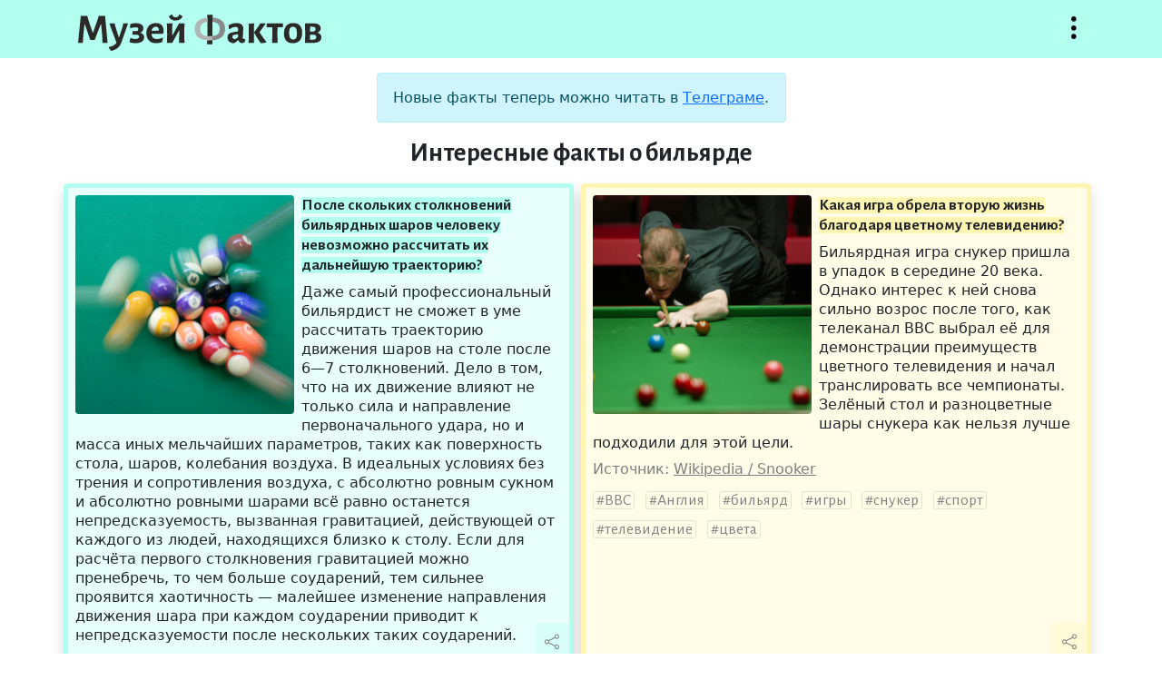

--- FILE ---
content_type: text/html; charset=UTF-8
request_url: https://facts.museum/billiards
body_size: 5882
content:
<!doctype html>
<html lang="ru" class="h-100">
<head>
	<meta charset="utf-8">
    <meta name="viewport" content="width=device-width, initial-scale=1, shrink-to-fit=no">
	<meta name="description" content="Музей фактов — это коллекция тщательно отобранных сведений из серии «А&nbsp;знаете&nbsp;ли&nbsp;вы,&nbsp;что...», проверенных на достоверность и снабжённых источниками.">	
	<title>Интересные факты о бильярде — Музей фактов</title>
	<link href="https://cdn.jsdelivr.net/npm/bootstrap@5.1.1/dist/css/bootstrap.min.css" rel="stylesheet" integrity="sha384-F3w7mX95PdgyTmZZMECAngseQB83DfGTowi0iMjiWaeVhAn4FJkqJByhZMI3AhiU" crossorigin="anonymous">
	<link rel="stylesheet" href="/css/bootstrap-icons.css">
	<link rel="stylesheet" href="/css/style.css">
	<link rel="preconnect" href="https://fonts.googleapis.com">
	<link rel="preconnect" href="https://fonts.gstatic.com" crossorigin>
	<link href="https://fonts.googleapis.com/css2?family=Alegreya+Sans:wght@400;700&display=swap" rel="stylesheet">
	<link rel="shortcut icon" href="/img/icon32x32.png" sizes="32x32">
	<link rel="shortcut icon" href="/img/icon16x16.png" sizes="16x16">
	<link rel="alternate" href="/rss" type="application/rss+xml" title="Музей фактов">
	<script src="https://code.jquery.com/jquery-3.5.1.min.js"></script>
	<!--script async src="https://cse.google.com/cse.js?cx=67c40880b70174830"></script-->
	<script src="/js/site.js"></script>
	<!-- Yandex.Metrika counter -->
	<script type="text/javascript" >
	   (function(m,e,t,r,i,k,a){m[i]=m[i]||function(){(m[i].a=m[i].a||[]).push(arguments)};
	   m[i].l=1*new Date();k=e.createElement(t),a=e.getElementsByTagName(t)[0],k.async=1,k.src=r,a.parentNode.insertBefore(k,a)})
	   (window, document, "script", "https://mc.yandex.ru/metrika/tag.js", "ym");

	   ym(85575235, "init", {
			clickmap:true,
			trackLinks:true,
			accurateTrackBounce:true
	   });
	</script>
	<noscript><div><img src="https://mc.yandex.ru/watch/85575235" style="position:absolute; left:-9999px;" alt="" /></div></noscript>
	<!-- /Yandex.Metrika counter -->
	</head>
<body class="d-flex flex-column">
	<header class="sticky-top w-100">
		<div class="container">
			<div class="row pt-3 pb-2">
				<div class="col ps-3">
					<a href="/" title="На главную"><h1>Музей фактов</h1></a>
				</div>
				<div class="col d-flex justify-content-end">
					<button class="bi-three-dots-vertical openmenu" data-bs-toggle="collapse" data-bs-target="#nav" onclick="javascript:void(0)">Открыть меню</button>
				</div>
			</div>
		</div>		<nav id="nav" class="collapse">
			<div class="container">
				<div class="row">
					<div class="col-lg-6 ps-3 py-3 about">
						<p>Музей фактов — это коллекция тщательно отобранных сведений из серии «А знаете ли вы, что...», проверенных на достоверность и снабжённых источниками. Сейчас в коллекции 4489 фактов.</p>
						<p><a href="/newfact" class="btn bi-file-earmark-text">Прислать факт</a></p>
					</div>
					<div class="col-lg-6 tags ps-3 py-3">
						<p> <a href='/australia' class='w3'>Австралия</a>  <a href='/england' class='w17'>Англия</a>  <a href='/antiquity' class='w2'>античность</a>  <a href='/diseases' class='w3'>болезни</a>  <a href='/wars' class='w5'>войны</a>  <a href='/world-war-ii' class='w6'>Вторая&nbsp;Мировая&nbsp;война</a>  <a href='/idioms' class='w5'>выражения</a>  <a href='/geography' class='w9'>география</a>  <a href='/germany' class='w10'>Германия</a>  <a href='/children' class='w6'>дети</a>  <a href='/women' class='w5'>женщины</a>  <a href='/animals' class='w17'>животные</a>  <a href='/cinema' class='w10'>кинематограф</a>  <a href='/china' class='w5'>Китай</a>  <a href='/literature' class='w7'>литература</a>  <a href='/monarches' class='w2'>монархи</a>  <a href='/music' class='w9'>музыка</a>  <a href='/naming' class='w9'>названия</a>  <a href='/insects' class='w5'>насекомые</a>  <a href='/rulers' class='w3'>правители</a>  <a href='/nature' class='w16'>природа</a>  <a href='/birds' class='w6'>птицы</a>  <a href='/russia' class='w13'>Россия</a>  <a href='/words' class='w10'>слова</a>  <a href='/sport' class='w9'>спорт</a>  <a href='/ussr' class='w12'>СССР</a>  <a href='/usa' class='w26'>США</a>  <a href='/technics' class='w4'>техника</a>  <a href='/france' class='w10'>Франция</a>  <a href='/human' class='w8'>человек</a>  <a href='/languages' class='w6'>языки</a>  <a href='/japan' class='w8'>Япония</a>  <a href="/tags" class="w6 alltags text-nowrap">Все метки</a></p>
						<!--form class="input-group pt-3">
							<input type="text" class="form-control" placeholder="Поиск" aria-label="Поиск" aria-describedby="button-addon">
							<button type="submit" class="btn btn-outline-secondary bi-search" id="button-addon"></button>
						</form-->
						<!--div class="gcse-searchbox-only" data-resultsUrl="/search" data-queryParameterName="search" data-newWindow="true" enableAutoComplete="true"></div-->
						<div class="ya-site-form ya-site-form_inited_no" data-bem="{&quot;action&quot;:&quot;http://facts.museum/search&quot;,&quot;arrow&quot;:false,&quot;bg&quot;:&quot;transparent&quot;,&quot;fontsize&quot;:12,&quot;fg&quot;:&quot;#000000&quot;,&quot;language&quot;:&quot;ru&quot;,&quot;logo&quot;:&quot;rb&quot;,&quot;publicname&quot;:&quot;Поиск по facts.museum&quot;,&quot;suggest&quot;:true,&quot;target&quot;:&quot;_blank&quot;,&quot;tld&quot;:&quot;ru&quot;,&quot;type&quot;:2,&quot;usebigdictionary&quot;:true,&quot;searchid&quot;:2504141,&quot;input_fg&quot;:&quot;#000000&quot;,&quot;input_bg&quot;:&quot;#ffffff&quot;,&quot;input_fontStyle&quot;:&quot;normal&quot;,&quot;input_fontWeight&quot;:&quot;normal&quot;,&quot;input_placeholder&quot;:&quot;Поиск по сайту&quot;,&quot;input_placeholderColor&quot;:&quot;#000000&quot;,&quot;input_borderColor&quot;:&quot;#ced4da&quot;}"><form action="https://yandex.ru/search/site/" method="get" target="_blank" accept-charset="utf-8"><input type="hidden" name="searchid" value="2504141"/><input type="hidden" name="l10n" value="ru"/><input type="hidden" name="reqenc" value=""/><input type="search" name="text" value=""/><input type="submit" value="Найти"/></form></div><style type="text/css">.ya-page_js_yes .ya-site-form_inited_no { display: none; }</style><script type="text/javascript">(function(w,d,c){var s=d.createElement('script'),h=d.getElementsByTagName('script')[0],e=d.documentElement;if((' '+e.className+' ').indexOf(' ya-page_js_yes ')===-1){e.className+=' ya-page_js_yes';}s.type='text/javascript';s.async=true;s.charset='utf-8';s.src=(d.location.protocol==='https:'?'https:':'http:')+'//site.yandex.net/v2.0/js/all.js';h.parentNode.insertBefore(s,h);(w[c]||(w[c]=[])).push(function(){Ya.Site.Form.init()})})(window,document,'yandex_site_callbacks');</script>
					</div>
				</div>
			</div>
		</nav>
	</header>
	<main class="mt-3 flex-shrink-0">
		<div class="container">
			<div class="row justify-content-center">
				<div class="col-lg-5 mb-2">
					<div class="alert alert-info text-center" role="alert">
						Новые факты теперь можно читать в <a href="https://t.me/facts_museum">Телеграме</a>.
					</div>
					<h2>Интересные факты о бильярде</h2>
				</div>
			</div>
			<div class="row">
				<div class="col-lg mb-3 p-0">
					<div class="fact mx-2 ms-lg-0 p-2 border rounded shadow position-relative h-100" style="background: rgba(179,255,240,0.3); border-color: rgb(179,255,240)!important" data-nid="3488">
						<img src="/img/facts/3488.jpg" class="rounded float-start me-2 mb-1" alt="После скольких столкновений бильярдных шаров человеку невозможно рассчитать их дальнейшую траекторию?">
						<p class="title"><strong style="background: rgb(179,255,240)">После скольких столкновений бильярдных шаров человеку невозможно рассчитать их дальнейшую траекторию?</strong></p>						
						<p class="content">Даже самый профессиональный бильярдист не сможет в уме рассчитать траекторию движения шаров на столе после 6—7 столкновений. Дело в том, что на их движение влияют не только сила и направление первоначального удара, но и масса иных мельчайших параметров, таких как поверхность стола, шаров, колебания воздуха. В идеальных условиях без трения и сопротивления воздуха, с абсолютно ровным сукном и абсолютно ровными шарами всё равно останется непредсказуемость, вызванная гравитацией, действующей от каждого из людей, находящихся близко к столу. Если для расчёта первого столкновения гравитацией можно пренебречь, то чем больше соударений, тем сильнее проявится хаотичность — малейшее изменение направления движения шара при каждом соударении приводит к непредсказуемости после нескольких таких соударений.</p>
						<p class="clearfix links"><span>Источник: <a href='https://io9.gizmodo.com/the-physical-limit-of-trick-shots-in-billiards-1532036405' target='_blank' data-urln=''>Gizmodo / The physical limit of trick shots in billiards</a></span></p>
						<p class="tags"><a href='/billiards'>бильярд</a> <a href='/gravity'>гравитация</a> <a href='/games'>игры</a> <a href='/physics'>физика</a></p>
						<div class="actions" style="background: rgba(179,255,240,0.3)"><button title="Поделиться" class="bi-share" data-bs-toggle="modal" data-bs-target="#exportModal" value="3488"></button><a title="Постоянная ссылка" class="bi-link" href="/3488"></a><button title="Сообщить об ошибке" class="bi-exclamation-circle" data-bs-toggle="modal" data-bs-target="#reportModal" value="3488"></button></div>
					</div>
				</div>
				<div class="col-lg mb-3 p-0">
					<div class="fact mx-2 ms-lg-0 p-2 border rounded shadow position-relative h-100" style="background: rgba(255,245,179,0.3); border-color: rgb(255,245,179)!important" data-nid="2806">
						<img src="/img/facts/2806.jpg" class="rounded float-start me-2 mb-1" alt="Какая игра обрела вторую жизнь благодаря цветному телевидению?">
						<p class="title"><strong style="background: rgb(255,245,179)">Какая игра обрела вторую жизнь благодаря цветному телевидению?</strong></p>						
						<p class="content">Бильярдная игра снукер пришла в упадок в середине 20 века. Однако интерес к ней снова сильно возрос после того, как телеканал BBC выбрал её для демонстрации преимуществ цветного телевидения и начал транслировать все чемпионаты. Зелёный стол и разноцветные шары снукера как нельзя лучше подходили для этой цели.</p>
						<p class="clearfix links"><span>Источник: <a href='https://en.wikipedia.org/wiki/Snooker' target='_blank' data-urln=''>Wikipedia / Snooker</a></span></p>
						<p class="tags"><a href='/bbc'>BBC</a> <a href='/england'>Англия</a> <a href='/billiards'>бильярд</a> <a href='/games'>игры</a> <a href='/snooker'>снукер</a> <a href='/sport'>спорт</a> <a href='/tv'>телевидение</a> <a href='/colors'>цвета</a></p>
						<div class="actions" style="background: rgba(255,245,179,0.3)"><button title="Поделиться" class="bi-share" data-bs-toggle="modal" data-bs-target="#exportModal" value="2806"></button><a title="Постоянная ссылка" class="bi-link" href="/2806"></a><button title="Сообщить об ошибке" class="bi-exclamation-circle" data-bs-toggle="modal" data-bs-target="#reportModal" value="2806"></button></div>
					</div>
				</div>
			</div>
			<div class="row">
				<div class="col-lg mb-3 p-0">
					<div class="fact mx-2 ms-lg-0 p-2 border rounded shadow position-relative h-100" style="background: rgba(228,255,179,0.3); border-color: rgb(228,255,179)!important" data-nid="1856">
						<img src="/img/facts/1856.jpg" class="rounded float-start me-2 mb-1" alt="Почему сукно на большинстве бильярдных столов зелёное?">
						<p class="title"><strong style="background: rgb(228,255,179)">Почему сукно на большинстве бильярдных столов зелёное?</strong></p>						
						<p class="content">Бильярд произошёл от игр с палкой и шарами на открытом воздухе и в какой-то мере родственен гольфу и крокету. Поэтому в дань традиции сукно на большинстве бильярдных столов зелёное, как и цвет травы.</p>
						<p class="clearfix links"><span>Источник: <a href='https://en.wikipedia.org/wiki/Cue_sports' target='_blank' data-urln=''>Wikipedia / Cue sports</a></span></p>
						<p class="tags"><a href='/billiards'>бильярд</a> <a href='/golf'>гольф</a> <a href='/games'>игры</a> <a href='/croquet'>крокет</a> <a href='/sport'>спорт</a> <a href='/colors'>цвета</a></p>
						<div class="actions" style="background: rgba(228,255,179,0.3)"><button title="Поделиться" class="bi-share" data-bs-toggle="modal" data-bs-target="#exportModal" value="1856"></button><a title="Постоянная ссылка" class="bi-link" href="/1856"></a><button title="Сообщить об ошибке" class="bi-exclamation-circle" data-bs-toggle="modal" data-bs-target="#reportModal" value="1856"></button></div>
					</div>
				</div>
				<div class="col-lg mb-3 p-0">
				</div>
			</div>
<div class="modal fade" id="reportModal" tabindex="-1" aria-labelledby="reportModalLabel" aria-hidden="true">
	<div class="modal-dialog modal-lg">
		<div class="modal-content">
			<div class="modal-header">
				<h5 class="modal-title" id="reportModalLabel">Сообщить об ошибке</h5>
				<button type="button" class="btn-close" data-bs-dismiss="modal" aria-label="Close"></button>
			</div>
			<div class="modal-body">
				<form method="post" class="report">
					<div class="form-floating mb-3">
						<textarea class="form-control" id="reportTextarea" name="report" required></textarea>
						<label for="reportTextarea">Опишите орфографическую или смысловую ошибку:</label>
						<div id="reportHelp" class="form-text">Перед отправкой опровержения обязательно прочитайте источник к факту!</div>
					</div>
					<div class="form-floating mb-3">
						<input type="email" class="form-control" id="emailInput" name="email">
						<label for="emailInput">Ваш email:</label>
						<div id="emailHelp" class="form-text">Указывать необязательно, но желательно для диалога при опровержении факта</div>
					</div>
					<input type="hidden" name="nid">
					<button type="submit" class="btn btn-primary">Отправить</button>
				</form>
				<div class="alert alert-success" role="alert">Спасибо! Ваше сообщение отправлено администратору.</div>
				<div class="alert alert-danger" role="alert">К сожалению, что-то пошло не так. Пожалуйста, сообщите администратору <a href="mailto:and.sitnikov@gmail.com">по почте</a>.</div>
			</div>
		</div>
	</div>
</div>
<div class="modal fade" id="exportModal" tabindex="-1" aria-labelledby="exportModalLabel" aria-hidden="true">
	<div class="modal-dialog modal-lg">
		<div class="modal-content">
			<div class="modal-header">
				<h5 class="modal-title" id="exportModalLabel">Поделиться фактом</h5>
				<button type="button" class="btn-close" data-bs-dismiss="modal" aria-label="Close"></button>
			</div>
			<div class="modal-body">
				<p>Просто скопируйте картинку и вставьте в любое место.</p>
				<img src="" data-nid="">
			</div>
		</div>
	</div>
</div>
		</div>
	</main>
	<footer class="footer mt-auto py-3">
		<div class="container">
			<div class="row text-center">
				<div class="col-lg pb-3">
					© Андрей Ситников, 2009—2026				</div>
				<div class="col-lg pb-3">
					<a href="mailto:and.sitnikov@gmail.com">Написать письмо автору</a>
				</div>
				<div class="col-lg pb-3">
					<a href="/random">Случайный факт</a>
				</div>
			</div>	
		</div>	
	</footer>
	<script src="https://cdn.jsdelivr.net/npm/bootstrap@5.1.1/dist/js/bootstrap.bundle.min.js" integrity="sha384-/bQdsTh/da6pkI1MST/rWKFNjaCP5gBSY4sEBT38Q/9RBh9AH40zEOg7Hlq2THRZ" crossorigin="anonymous"></script>
</body>
</html>
